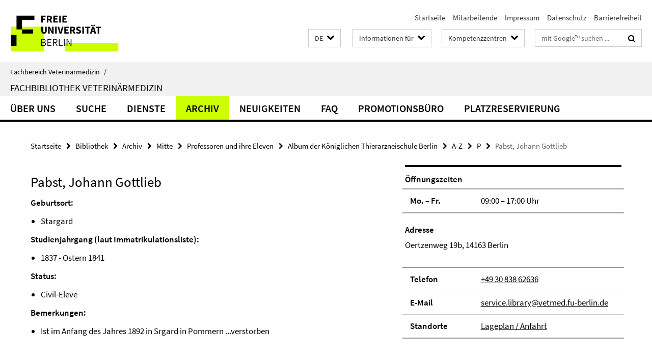

--- FILE ---
content_type: text/html; charset=utf-8
request_url: https://www.vetmed.fu-berlin.de/bibliothek/index.html?comp=navbar&irq=1&pm=0
body_size: 801
content:
<!-- BEGIN Fragment default/26011920/navbar-wrapper/72833948/1768570186/?223932:1800 -->
<!-- BEGIN Fragment default/26011920/navbar/b85db383c1f04735f211a4f4811bd37e65e2e8f7/?220932:86400 -->
<nav class="main-nav-container no-print nocontent" style="display: none;"><div class="container main-nav-container-inner"><div class="main-nav-scroll-buttons" style="display:none"><div id="main-nav-btn-scroll-left" role="button"><div class="fa fa-angle-left"></div></div><div id="main-nav-btn-scroll-right" role="button"><div class="fa fa-angle-right"></div></div></div><div class="main-nav-toggle"><span class="main-nav-toggle-text">Menü</span><span class="main-nav-toggle-icon"><span class="line"></span><span class="line"></span><span class="line"></span></span></div><ul class="main-nav level-1" id="fub-main-nav"><li class="main-nav-item level-1" data-index="0" data-menu-item-path="/bibliothek/ueber_uns" data-menu-shortened="0" id="main-nav-item-ueber_uns"><a class="main-nav-item-link level-1" href="/bibliothek/ueber_uns/index.html">Über uns</a></li><li class="main-nav-item level-1" data-index="1" data-menu-item-path="/bibliothek/suche" data-menu-shortened="0" id="main-nav-item-suche"><a class="main-nav-item-link level-1" href="/bibliothek/suche/index.html">Suche</a></li><li class="main-nav-item level-1" data-index="2" data-menu-item-path="/bibliothek/dienste" data-menu-shortened="0" id="main-nav-item-dienste"><a class="main-nav-item-link level-1" href="/bibliothek/dienste/index.html">Dienste</a></li><li class="main-nav-item level-1" data-index="3" data-menu-item-path="/bibliothek/archiv" data-menu-shortened="0" id="main-nav-item-archiv"><a class="main-nav-item-link level-1" href="/bibliothek/archiv/index.html">Archiv</a></li><li class="main-nav-item level-1" data-index="4" data-menu-item-path="/bibliothek/news" data-menu-shortened="0" id="main-nav-item-news"><a class="main-nav-item-link level-1" href="/bibliothek/news/index.html">Neuigkeiten</a></li><li class="main-nav-item level-1" data-index="5" data-menu-item-path="/bibliothek/faq" data-menu-shortened="0" id="main-nav-item-faq"><a class="main-nav-item-link level-1" href="/bibliothek/faq/index.html">FAQ</a></li><li class="main-nav-item level-1" data-index="6" data-menu-item-path="/bibliothek/promotions-habilitationsbuero" data-menu-shortened="0" id="main-nav-item-promotions-habilitationsbuero"><a class="main-nav-item-link level-1" href="/bibliothek/promotions-habilitationsbuero.html">Promotionsbüro</a></li><li class="main-nav-item level-1" data-index="7" data-menu-item-path="/bibliothek/platzreservierung" data-menu-shortened="0" id="main-nav-item-platzreservierung"><a class="main-nav-item-link level-1" href="/bibliothek/platzreservierung/index.html">Platzreservierung</a></li></ul></div><div class="main-nav-flyout-global"><div class="container"></div><button id="main-nav-btn-flyout-close" type="button"><div id="main-nav-btn-flyout-close-container"><i class="fa fa-angle-up"></i></div></button></div></nav><script type="text/javascript">$(document).ready(function () { Luise.Navigation.init(); });</script><!-- END Fragment default/26011920/navbar/b85db383c1f04735f211a4f4811bd37e65e2e8f7/?220932:86400 -->
<!-- END Fragment default/26011920/navbar-wrapper/72833948/1768570186/?223932:1800 -->


--- FILE ---
content_type: text/html; charset=utf-8
request_url: https://www.vetmed.fu-berlin.de/bibliothek/news/index.html?irq=1&page=1
body_size: 682
content:
<!-- BEGIN Fragment default/26011920/news-box-wrapper/1/80641044/1767536130/?223214:113 -->
<!-- BEGIN Fragment default/26011920/news-box/1/7c620f7b24dd13eecc53262856ade2475b36f977/?233021:3600 -->
<a href="/bibliothek/news/20260104_stromausfall.html"><div class="box-news-list-v1-element"><p class="box-news-list-v1-title"><span>Bibliothek bleibt bis 16.01.26 geschlossen</span></p><p class="box-news-list-v1-date">04.01.2026</p></div></a><a href="/bibliothek/news/20251217_schliesstage.html"><div class="box-news-list-v1-element"><p class="box-news-list-v1-title"><span>22.12.25 – 4.1.26 geschlossen</span></p><p class="box-news-list-v1-date">17.12.2025</p></div></a><a href="/bibliothek/news/20251114_schliessung.html"><div class="box-news-list-v1-element"><p class="box-news-list-v1-title"><span>Frühere Schließzeiten am 14.11.25</span></p><p class="box-news-list-v1-date">11.11.2025</p></div></a><div class="cms-box-prev-next-nav box-news-list-v1-nav"><a class="cms-box-prev-next-nav-overview box-news-list-v1-nav-overview" href="/bibliothek/news/index.html" rel="contents" role="button" title="Übersicht Neuigkeiten"><span class="icon-cds icon-cds-overview"></span></a><span class="cms-box-prev-next-nav-arrow-prev disabled box-news-list-v1-nav-arrow-prev" title="zurück blättern"><span class="icon-cds icon-cds-arrow-prev disabled"></span></span><span class="cms-box-prev-next-nav-pagination box-news-list-v1-pagination" title="Seite 1 von insgesamt 10 Seiten"> 1 / 10 </span><span class="cms-box-prev-next-nav-arrow-next box-news-list-v1-nav-arrow-next" data-ajax-url="/bibliothek/news/index.html?irq=1&amp;page=2" onclick="Luise.AjaxBoxNavigation.onClick(event, this)" rel="next" role="button" title="weiter blättern"><span class="icon-cds icon-cds-arrow-next"></span></span></div><!-- END Fragment default/26011920/news-box/1/7c620f7b24dd13eecc53262856ade2475b36f977/?233021:3600 -->
<!-- END Fragment default/26011920/news-box-wrapper/1/80641044/1767536130/?223214:113 -->
